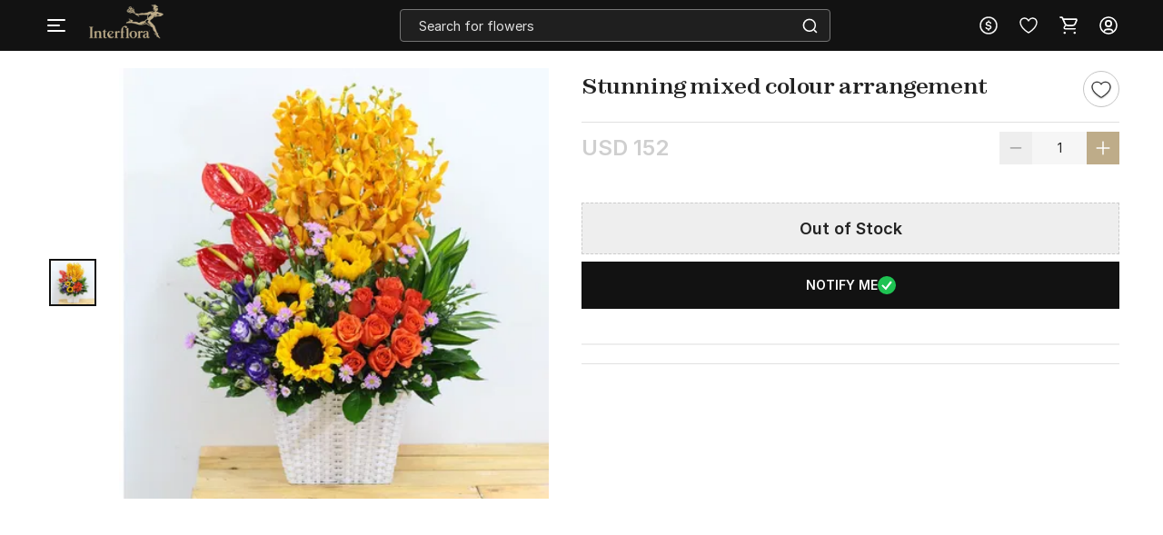

--- FILE ---
content_type: image/svg+xml
request_url: https://cdnnew.interflora.in/interflora/assets/svg-icons/catTree-down.svg
body_size: 156
content:
<svg xmlns="http://www.w3.org/2000/svg" width="20" height="20" fill="none" viewBox="0 0 20 20"><path fill="#94A3B8" fill-opacity=".4" d="M4.856 7.535a.84.84 0 0 0-.546.337.85.85 0 0 0 .234 1.168l4.992 3.32c.28.186.657.186.936 0l4.993-3.32a.85.85 0 0 0 .234-1.168.85.85 0 0 0-1.17-.233l-4.525 3.01-4.524-3.01a.82.82 0 0 0-.624-.104"/><path fill="#94A3B8" fill-rule="evenodd" d="m12.963 10.693-2.5 1.667a.83.83 0 0 1-.925 0l-2.5-1.667z" clip-rule="evenodd"/></svg>